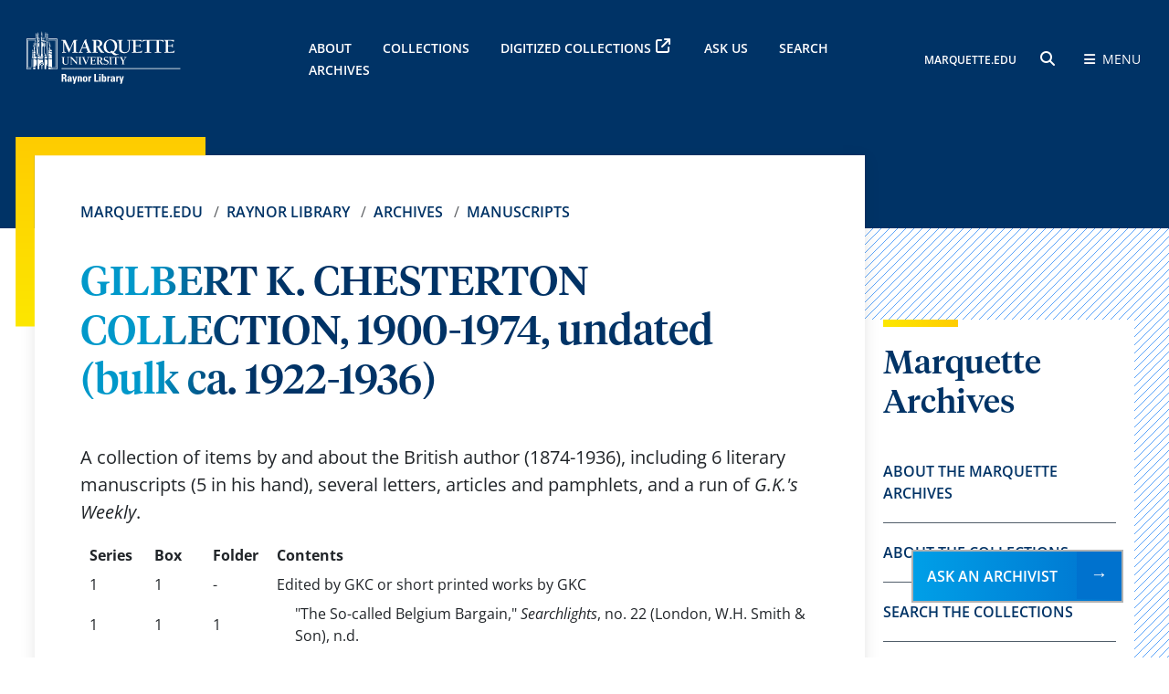

--- FILE ---
content_type: text/html; charset=UTF-8
request_url: https://www.marquette.edu/library/archives/Mss/GKC/
body_size: 5917
content:
<!DOCTYPE HTML><html lang="en"><head>
<meta charset="UTF-8" />
<meta name="viewport" content="width=device-width, initial-scale=1.0" />

<link rel="stylesheet" href="/_resources-2024/bootstrap-5.3.3-dist/css/bootstrap.min.css">
<link rel="stylesheet" href="/_resources/css/library/fontawesome-free-6.5.2-web/css/all.css">
<link rel="stylesheet" href="/_resources/css/library/global.css">
<link rel="stylesheet" href="/_resources/css/library/global-responsive.css">
<link rel="stylesheet" href="/_resources/css/spry-collapsible-panel.css">
<link rel="stylesheet" href="/_resources/css/library/easy-responsive-tabs.css">
<link rel="stylesheet" href="/_resources/css/library/header.css">
<link rel="stylesheet" href="/_resources/css/library/footer-2024.css" type="text/css" media="screen"/>
<link rel="stylesheet" href="/_resources/css/library/fonts.css">

<link rel="stylesheet" href="/_resources/css/library/library.css" type="text/css" media="screen" /> <!-- (custom library CSS) -->
<link rel="stylesheet" href="/_resources/css/library/archives.css" type="text/css" media="screen" /> <!-- (custom archives CSS) -->

<script src="https://code.jquery.com/jquery-3.7.1.min.js" integrity="sha256-/JqT3SQfawRcv/BIHPThkBvs0OEvtFFmqPF/lYI/Cxo=" crossorigin="anonymous"></script>
<script src="/_resources/js/spry-collapsible-panel.js"></script>
<script src="/_resources/js/easy-responsive-tabs.js"></script>
<script src="/_resources/js/load-easy-responsive-tabs.js"></script><link rel="stylesheet" href="/_resources/css/_ou/oustyles.css"><title>GILBERT K. CHESTERTON COLLECTION 1900-1974, UNDATED (bulk ca. 1922-1936) // Archives // Raynor Library // Marquette University</title><meta name="Description" content="Gilbert K. Chesterton Collection, Raynor Memorial Libraries, Marquette University"></head><body><!-- OU Search Ignore Start Here -->
<noscript>  <iframe src="https://www.googletagmanager.com/ns.html?id=GTM-TRKSKJB" height="0" width="0" style="display:none;visibility:hidden">  </iframe></noscript>

<header>
	<div class="main_header gradient_blue">
		<div class="container-fluid">
			<div class="row">
				<div class="col-6 col-xl-3 d-flex align-items-center">
					<a href="/library">
						<img class="header-logo" src="/_resources/images/library/raynor-library-logo.svg" alt="Raynor Library logo">
					</a>
				</div>
				<div class="col-12 col-xl-6 d-none d-xl-flex align-items-center">
					<div class="header-links">
						<a href="/library/archives/general.php">About</a>
						<a href="/library/archives/about_marquette_archives.php">Collections</a>
						<a href="https://cdm16280.contentdm.oclc.org/digital/">Digitized Collections</a>
						<a href="https://www.marquette.edu/library/archives/askarch.php">Ask Us</a>
						<a href="/library/archives/Finding.php">Search Archives</a>
					</div>
				</div>
				<div class="col-6 col-xl-3 d-flex align-items-center justify-content-end">
					<div>
						<span class="header-links-sm">
								<a href="/">MARQUETTE.EDU</a>
							</span>
						<button class="submenu-search_icon mx-3" id="openSearchButton">
							<span class="fa-solid fa-magnifying-glass"></span>
							<span class="sr-only">search</span>
						</button>
						<button class="submenu-bars" id="openMenuButton">
							<span class="fa-sharp fa-solid fa-bars me-1"></span>
							<span class="submenu-bars-text">Menu</span>
						</button>
					</div>
				</div>
			</div>
		</div>
	</div>

	<div class="header-submenu">
		<div class="container-fluid">
			<div class="row">
				<div class="col-6 d-flex align-items-center">
					<a href="/library/">
						<img class="header-logo" src="/_resources/images/library/raynor-library-logo.svg" alt="Raynor Library logo">
					</a>
				</div>
				<div class="col-6 d-flex align-items-center justify-content-end">
					<a href="#" class="submenu-bars" id="closeMenuButton">
						<span class="sr-only">close Menu</span>
						<span class="fa-sharp fa-solid fa-close ms-3"></span>
					</a>
				</div>
			</div>

			<div class="submenu-content">
				<div class="submenu-search">
					<h4 class="submenu-title">SEARCH RAYNOR</h4>
					<form action="/library/search.php" method="get">
						<label for="search-input" class="sr-only">Search:</label>
						<input type="text" id="search-input" name="q" placeholder="Search">
						<button type="submit">
							<span class="fa fa-search"></span>
							<span class="sr-only">search button</span>
						</button>
					</form>
					<p id="marqcat-link">Want to search the catalog? <a href="https://marquette.primo.exlibrisgroup.com/discovery/search?vid=01MARQUETTE_INST:MARQUETTE&lang=en">Visit MARQCAT &rarr;</a></p>
				</div>

			<div class="submenu-links">
					<div class="row">
						<div class="col-12 col-lg-4">
							<div class="hash_mark"></div>
							<a href="https://www.marquette.edu/library/archives/general.php" class="submenu-title">About</a>
							<a href="https://www.marquette.edu/library/archives/about_marquette_archives.php">About the Collections</a>
							<a href="https://www.marquette.edu/library/archives/meet-staff.php">Meet our Staff</a>
							<a href="https://www.marquette.edu/library/archives/av_services.php">Photo and A/V Requests</a>	
							<a href="https://www.marquette.edu/library/archives/using-images.php">Using Images from the Archives</a>
							<a href="https://www.marquette.edu/library/archives/visiting-archives.php">Visiting the Archives</a>	
						</div>
						
						<div class="col-12 col-lg-4">
							<div class="hash_mark"></div>
							<a href="https://www.marquette.edu/library/archives/index.php#featured-collections" class="submenu-title">Featured Collections</a>
							<a href="https://cdm16280.contentdm.oclc.org/digital/collection/p16280coll16">James W. Foley Collection</a>
							<a href="https://www.marquette.edu/library/archives/tolkien.php">J.R.R. Tolkien Collection</a>
							<a href="https://www.marquette.edu/library/archives/day.php">Dorothy Day Catholic Worker Collection</a>
							<a href="https://www.marquette.edu/library/archives/indians.php">Native America Collections</a>
						</div>

						<div class="col-12 col-lg-4">
							<div class="hash_mark"></div>
							<a href="#" class="submenu-title">Collections</a>
							<a href="https://www.marquette.edu/library/archives/manuscripts.php">Manuscripts</a>
							<a href="https://www.marquette.edu/library/archives/university-archives.php">University Archives</a>
							<a href="https://www.marquette.edu/library/archives/ir.php">Institutional Repository</a>
							<a href="https://cdm16280.contentdm.oclc.org/digital/">Digitized Collections</a>
							<a href="https://www.marquette.edu/library/archives/alpha_index.php">Collections A-Z List</a>
							<a href="https://www.marquette.edu/library/archives/rare_books/">Rare Books</a>
						</div>

						
					</div>
				</div>

				<div class="submenu-footer">
					<div class="row">
						<div class="col-12 col-lg-6">
							<div class="submenu-az">
								<p>RAYNOR A TO Z</p>
								<a href="/library/siteindex.php#a">A</a>
								<a href="/library/siteindex.php#b">B</a>
								<a href="/library/siteindex.php#c">C</a>
								<a href="/library/siteindex.php#d">D</a>
								<a href="/library/siteindex.php#e">E</a>
								<a href="/library/siteindex.php#f">F</a>
								<a href="/library/siteindex.php#g">G</a>
								<a href="/library/siteindex.php#h">H</a>
								<a href="/library/siteindex.php#i">I</a>
								<a href="/library/siteindex.php#j">J</a>
								<a href="/library/siteindex.php#k">K</a>
								<a href="/library/siteindex.php#l">L</a>
								<a href="/library/siteindex.php#m">M</a>
								<a href="/library/siteindex.php#n">N</a>
								<a href="/library/siteindex.php#o">O</a>
								<a href="/library/siteindex.php#p">P</a>
								<a href="/library/siteindex.php#q">Q</a>
								<a href="/library/siteindex.php#r">R</a>
								<a href="/library/siteindex.php#s">S</a>
								<a href="/library/siteindex.php#t">T</a>
								<a href="/library/siteindex.php#u">U</a>
								<a href="/library/siteindex.php#v">V</a>
								<a href="/library/siteindex.php#w">W</a>
								<a href="/library/siteindex.php#x">X</a>
								<a href="/library/siteindex.php#y">Y</a>
								<a href="/library/siteindex.php#z">Z</a>
							</div>
						</div>

						<div class="col-12 col-lg-6 d-lg-flex align-items-center justify-content-end">
							<div class="submenu-social">
								<a href="https://www.facebook.com/marquettelibrary">
									<span class="fa-brands fa-square-facebook"></span>
									<span class="sr-only">facebook</span>
								</a>
								<a href="https://www.instagram.com/marquetteraynor/">
									<span class="fa-brands fa-instagram"></span>
									<span class="sr-only">instagram</span>
								</a>
								<a href="https://twitter.com/MarquetteRaynor">
									<span class="fa-brands fa-square-x-twitter"></span>
									<span class="sr-only">x twitter</span>
								</a>
								<a href="https://www.youtube.com/user/askraynor/videos">
									<span class="fa-brands fa-youtube"></span>
									<span class="sr-only">youtube</span>
								</a>

							</div>
						</div>

						<a href="#" id="closeMenuHidden">
							<span class="sr-only">close submenu</span>
						</a>
					</div>
				</div>
			</div>
		</div>
	</div>
</header><!-- OU Search Ignore End Here --><main class="position-relative hash_line-right"><div class="container-fluid"><div class="row"><div class="col-12 col-lg-9 pe-lg-0"><div class="article_card article_card-decor"><div><div class="article_card-content"><nav aria-label="breadcrumb"><ol class="breadcrumb"><li class="breadcrumb-item" aria-current="page"><a href="/">Marquette.edu</a>&nbsp;</li><li class="breadcrumb-item" aria-current="page"><a href="/library/">Raynor Library</a>&nbsp;</li><li class="breadcrumb-item" aria-current="page"><a href="/library/archives/">Archives</a>&nbsp;</li><li class="breadcrumb-item" aria-current="page"><a href="/library/archives/Mss/">Manuscripts</a>&nbsp;</li></ol></nav><h1 class="h1">GILBERT K. CHESTERTON COLLECTION, 1900-1974, undated (bulk ca. 1922-1936)</h1><p>A collection of items by and about the British author (1874-1936), including 6 literary manuscripts (5 in his hand), several letters, articles and pamphlets, and a run of <em> G.K.'s Weekly</em>.</p><table style="width: 100%;">
<tbody>
<tr>
<td style="width: 9%;"><strong>Series</strong></td>
<td style="width: 8%;"><strong>Box</strong></td>
<td style="width: 7%;"><strong>Folder</strong></td>
<td style="width: 76%;"><strong>Contents</strong></td>
</tr>
<tr>
<td style="width: 9%;">1</td>
<td style="width: 8%;">1</td>
<td style="width: 7%;">-</td>
<td style="width: 76%;">Edited by GKC or short printed works by GKC</td>
</tr>
<tr>
<td style="width: 9%;">1</td>
<td style="width: 8%;">1</td>
<td style="width: 7%;">1</td>
<td style="width: 76%;">
<blockquote>"The So-called Belgium Bargain," <em>Searchlights</em>, no. 22 (London, W.H. Smith &amp; Son), n.d.</blockquote>
</td>
</tr>
<tr>
<td style="width: 9%;">1</td>
<td style="width: 8%;">1</td>
<td style="width: 7%;">2</td>
<td style="width: 76%;">
<blockquote><em>&nbsp;</em>The Distributist, Volume 3: No. 1-12, May 1934-April 1935</blockquote>
</td>
</tr>
<tr>
<td style="width: 9%;">1</td>
<td style="width: 8%;">1</td>
<td style="width: 7%;">3</td>
<td style="width: 76%;">
<blockquote>&nbsp;Gloria in Profundis (New York: Willam Edwin Rudge, 1927)</blockquote>
</td>
</tr>
<tr>
<td style="width: 9%;">1</td>
<td style="width: 8%;">1</td>
<td style="width: 7%;">-</td>
<td style="width: 76%;">Holographs by GKC</td>
</tr>
<tr>
<td style="width: 9%;">1</td>
<td style="width: 8%;">1</td>
<td style="width: 7%;">4</td>
<td style="width: 76%;">
<blockquote>"The Childish Talk about Children," n.d.</blockquote>
</td>
</tr>
<tr>
<td style="width: 9%;">1</td>
<td style="width: 8%;">1</td>
<td style="width: 7%;">5</td>
<td style="width: 76%;">
<blockquote>"The Crime of Being Inefficient," (letter to the editor of <em>Nation</em>), published 15 June 1912</blockquote>
</td>
</tr>
<tr>
<td style="width: 9%;">1</td>
<td style="width: 8%;">1</td>
<td style="width: 7%;">5</td>
<td style="width: 76%;">
<blockquote>"The Danger in Female Labour," (letter to the editor of <em>Nation</em>), n.d.</blockquote>
</td>
</tr>
<tr>
<td style="width: 9%;">1</td>
<td style="width: 8%;">1</td>
<td style="width: 7%;">6</td>
<td style="width: 76%;">
<blockquote>"Stop Press News," (verso note: <em>G.K. Weekly</em>, November 5, 1927)</blockquote>
</td>
</tr>
<tr>
<td style="width: 9%;">1</td>
<td style="width: 8%;">1</td>
<td style="width: 7%;">7</td>
<td style="width: 76%;">
<blockquote>"To St. Michael in Time of Peace," first published in <em>The Legion</em>, 1929</blockquote>
</td>
</tr>
<tr>
<td style="width: 9%;">1</td>
<td style="width: 8%;">1</td>
<td style="width: 7%;">8</td>
<td style="width: 76%;">
<blockquote>"The New Power of the Police," n.d.</blockquote>
</td>
</tr>
<tr>
<td style="width: 9%;">1</td>
<td style="width: 8%;">1</td>
<td style="width: 7%;">-</td>
<td style="width: 76%;">Letters</td>
</tr>
<tr>
<td style="width: 9%;">1</td>
<td style="width: 8%;">1</td>
<td style="width: 7%;">9</td>
<td style="width: 76%;">
<blockquote>GKC to R.M. Sherman, 1912 (holograph and typescript)</blockquote>
</td>
</tr>
<tr>
<td style="width: 9%;">1</td>
<td style="width: 8%;">1</td>
<td style="width: 7%;">9</td>
<td style="width: 76%;">
<blockquote>Edward Chesterton to Grant Richards regarding <em>The Wild Knight</em>, 4 letters, 1900, 1903-1904, n.d.</blockquote>
</td>
</tr>
<tr>
<td style="width: 9%;">1</td>
<td style="width: 8%;">1</td>
<td style="width: 7%;">10</td>
<td style="width: 76%;">"Mr. Chesterton at Holy Cross: His Lecture in Mechanics Hall, " commemorative program (Worcester: Holy Cross College, ca. 1931). (2 copies)</td>
</tr>
<tr>
<td style="width: 9%;">1</td>
<td style="width: 8%;">1</td>
<td style="width: 7%;">11</td>
<td style="width: 76%;">Newspaper and magazine clippings about GKC, 1922-1974 (bulk, 1936)</td>
</tr>
<tr>
<td style="width: 9%;">1</td>
<td style="width: 8%;">1</td>
<td style="width: 7%;">12</td>
<td style="width: 76%;">Half-tone images and sketches of GKC, 5 items.</td>
</tr>
<tr>
<td style="width: 9%;">-</td>
<td style="width: 8%;">-</td>
<td style="width: 7%;">Shelf</td>
<td style="width: 76%;">G.K. Weekly, Volume 1: No. 1 (1925) - Volume 32 (1941). Missing volumes 9-14, 17.</td>
</tr>
</tbody>
</table>
<p>&nbsp;</p></div><div class="anchor_horizontal-gold"></div></div></div></div><div class="col-12 col-lg-3 ps-lg-0"><div class="sidebar_menu"><div class="hash_mark"></div><div id="mainImage"><img src="/library/archives/images/raynor-archives.jpg" alt="Archival materials from the Raynor Memorial Libraries"></div><div class="sidebar-title">
   
   <h2>Marquette Archives</h2>
   </div>
<div class="sidebar-links"><a title="Learn more about the Marquette Archives" href="/library/archives/general.php">About the Marquette Archives</a> <a title="About the Collections in Special Collections &amp; University Archives" href="/library/archives/about_marquette_archives.php">About the Collections</a> <a title="Search the Archive Collections" href="/library/archives/Finding.php ">Search the Collections</a> <a title="Price list for photo duplication" href="/library/archives/av_services.php">Photo and AV Requests</a> <a title="Connect to the digitized collections" href="https://cdm16280.contentdm.oclc.org/digital/">Digitized Collections</a> <a href="/library/archives/ir.php">Institutional Repository</a></div><br><hr><br><p style="text-align: center;"><a class="btn-primary_blue" href="/library/archives/askarch.php">Ask an Archivist</a></p>		
		
	</div></div></div></div></main><!-- OU Search Ignore Start Here -->
	<footer class="main_footer">
   <div class="container-fluid">
      <p class="footer-info">Problem with this webpage? <a href="/library/accessibility-issue.php">Report an accessibility problem.</a> To report another problem, please contact <a href="mailto:raynorweb@marquette.edu">raynorweb@marquette.edu.</a></p>
      <div class="row">
         <div class="col-12 col-lg-4 d-lg-grid align-items-center">
            <div class="footer-logo"><a href="/"><img class="header-logo" src="/library/_assets/images/mu_logo.png" alt="Marquette University logo"></a></div>
         </div>
         <div class="col-12 col-lg-4 d-lg-grid align-items-center">
            <div class="search-container">
               <form action="https://www.marquette.edu/search/" class="footer-search-container" method="get"><label for="footer-search-input" class="sr-only">Search</label><input id="footer-search-input" class="footer-search" type="text" name="ousearchq" placeholder="Search"><input type="hidden" name="uq" value="https://www.marquette.edu/library/*"><button type="submit"><span class="fa fa-search"></span><span class="sr-only">search button</span></button></form>
            </div>
         </div>
         <div class="col-12 col-lg-4 d-lg-grid align-items-center">
            <div class="footer-social"><a href="https://www.facebook.com/marquettelibrary"><span class="fa-brands fa-square-facebook"></span><span class="sr-only">facebook</span></a><a href="https://www.instagram.com/marquetteraynor/"><span class="fa-brands fa-instagram"></span><span class="sr-only">instagram</span></a><a href="https://bsky.app/profile/marquetteraynor.bsky.social"><span class="fa-brands fa-bluesky"></span><span class="sr-only">bluesky</span></a><a href="https://www.youtube.com/user/askraynor/videos"><span class="fa-brands fa-youtube"></span><span class="sr-only">youtube</span></a><a href="https://www.tiktok.com/@marquetteraynorlibrary"><span class="fa-brands fa-tiktok"></span><span class="sr-only">tiktok</span></a></div>
         </div>
      </div>
      <div class="row">
         <div class="col-12 col-lg-4">
            <h2 class="footer-title">Raynor Library</h2>
			 <div class="footer-address"><span>1355 W. Wisconsin Ave.<br>Milwaukee, WI 53233</span><br /><br /> <strong>Circulation Services:</strong> <a href="tel:4142887555">(414) 288-7555</a><strong>Information Services:</strong> <a href="tel:4142887556">(414) 288-7556</a></div>
            <div class="mt-5"><a class="btn-primary_gold footer-btn" href="/library/research/askus.php">Ask Raynor</a></div>
         </div>
         <div class="col-12 col-lg-4">
            <div class="row">
               <div class="col-12">
                  <h2 class="footer-title">Key resources</h2>
               </div>
               <div class="col-6">
                  <div class="footer-links"><a href="/library/access-services/borrowing/">Borrowing Policies</a><a href="/library/services/logins.php">Library Accounts</a><a href="/library/hours.php">Library Hours</a><a href="/library/services/request-forms.php">Request Forms</a><a href="/library/about/subjectspec.php">Subject Specialists</a><a href="/library/about/visitor.php">Visitor Policies</a></div>
               </div>
               <div class="col-6">
                  <div class="footer-links"><a href="https://checkmarq.mu.edu/">CheckMarq</a><a href="https://d2l.mu.edu/">D2L</a><a href="/library/about/floor-plans.php">Floor Plans</a><a href="/library/access-services/ill/">Interlibrary Loan (ILL)</a><a href="/library/directory/">Library Staff Directory</a><a href="https://outlook.office.com/">Marquette Email</a></div>
               </div>
            </div>
         </div>
         <div class="col-12 col-lg-4">
            <h2 class="footer-title">Library A to Z</h2>
            <div class="footer-az"><a href="/library/siteindex.php#a">A</a><a href="/library/siteindex.php#b">B</a><a href="/library/siteindex.php#c">C</a><a href="/library/siteindex.php#d">D</a><a href="/library/siteindex.php#e">E</a><a href="/library/siteindex.php#f">F</a><a href="/library/siteindex.php#g">G</a><a href="/library/siteindex.php#h">H</a><a href="/library/siteindex.php#i">I</a><a href="/library/siteindex.php#j">J</a><a href="/library/siteindex.php#k">K</a><a href="/library/siteindex.php#l">L</a><a href="/library/siteindex.php#m">M</a><a href="/library/siteindex.php#n">N</a><a href="/library/siteindex.php#o">O</a><a href="/library/siteindex.php#p">P</a><a href="/library/siteindex.php#q">Q</a><a href="/library/siteindex.php#r">R</a><a href="/library/siteindex.php#s">S</a><a href="/library/siteindex.php#t">T</a><a href="/library/siteindex.php#u">U</a><a href="/library/siteindex.php#v">V</a><a href="/library/siteindex.php#w">W</a><a href="/library/siteindex.php#x">X</a><a href="/library/siteindex.php#y">Y</a><a href="/library/siteindex.php#z">Z</a></div>
            <div class="footer-links mt-5 pt-lg-5"><a href="/tools/privacy.php">Privacy Policy</a><a href="/tools/legal.php">Legal Disclaimer</a><a href="/tools/non-discrimination.php">Non-Discrimination Policy</a><a href="/accessible-technology/">Accessible Technology</a></div>
            <div class="footer-copyright"><span><span id="directedit">&copy; </span>&nbsp;2026 Marquette University</span></div>
         </div>
      </div>
   </div>
</footer>
<script type="text/javascript">

	var _gaq = _gaq || [];
	_gaq.push(['_setAccount', 'UA-74627-6']);
	_gaq.push(['_trackPageview']);

	(function() {
		var ga = document.createElement('script'); ga.type = 'text/javascript'; ga.async = true;
		ga.src = ('https:' == document.location.protocol ? 'https://ssl' : 'http://www') + '.google-analytics.com/ga.js';
		var s = document.getElementsByTagName('script')[0]; s.parentNode.insertBefore(ga, s);
	})();

</script>

<!-- Library Specific Analytics -->
<!-- Google Tag Manager V2 Code -->
<iframe src="//www.googletagmanager.com/ns.html?id=GTM-59W7CS" style="display:none;visibility:hidden" title="Google tag manager"></iframe>
<script>(function(w,d,s,l,i){w[l]=w[l]||[];w[l].push({'gtm.start':
													  new Date().getTime(),event:'gtm.js'});var f=d.getElementsByTagName(s)[0],
	j=d.createElement(s),dl=l!='dataLayer'?'&l='+l:'';j.async=true;j.src=
		'//www.googletagmanager.com/gtm.js?id='+i+dl;f.parentNode.insertBefore(j,f);
							})(window,document,'script','dataLayer','GTM-59W7CS');</script>
<!-- End Google Tag Manager -->

<!--<script src="/_resources/js/lock-icon.js"></script> (new scripts.js handles this)-->
<!-- GTM - Custom tracking for MU Libraries -->
<script>

	$(function(){
		$("#topTools a").click(function(){
			var addressValue = $(this).attr("href").toString();
			dataLayer.push({
				'MU_link': addressValue,
				'MU_link_location': 'Top Tools',
				'event': 'MU_link_click'
			});
		});

		$("#lowerFooter a").click(function(){
			var addressValue = $(this).attr("href").toString();
			dataLayer.push({
				'MU_link': addressValue,
				'MU_link_location': 'Lower Footer',
				'event': 'MU_link_click'
			});
		});

		$(document).on('click', '.resp-tab-item', function(){
			var TabVal = $(this).text().toString();
			dataLayer.push({
				'Lib_Tab': TabVal,
				'event': 'Lib_tab_click'
			});
		});
	});

</script>

<a class="btn-primary_blue acir-ask-us" href="/library/archives/askarch.php" role="button" aria-label="Ask Raynor">Ask an Archivist</a>

<script async src="//us.libraryh3lp.com/js/libraryh3lp.js?multi,poll"></script>
<script src="/_resources/js/direct-edit.js"></script>
<script src="/library/_assets/bootstrap-5.3.3-dist/js/bootstrap.bundle.min.js"></script>
<script src="/library/_assets/js/2024/scripts.js"></script>
<script src="/library/_assets/js/2024/header.js"></script><div id="hidden" style="display:none;"><div style="display: none"><a id="de" href="https://cms.mu.edu/11/?skin=oucampus&amp;account=Marquette&amp;site=www&amp;action=de&amp;path=/library/archives/Mss/GKC/index.pcf">©</a></div></div> 
<script src="/_resources-2024/bootstrap-5.3.3-dist/js/bootstrap.bundle.min.js"></script>
<script src="/_resources-2024/js/slick.min.js"></script>
<script src="/_resources-2024/js/scripts.js"></script>
<script src="/_resources-2024/js/header.js"></script>
<script src="/_resources-2024/js/direct-edit.js"></script>
<div id="hidden" style="display:none;"></div><!-- OU Search Ignore End Here --></body></html>

--- FILE ---
content_type: text/css
request_url: https://www.marquette.edu/_resources/css/library/header.css
body_size: 1572
content:
:root {
    --header_blue: #003366;
    --header_gold: #FFCC00;
    --header-gradient_gold_1: linear-gradient(to right, #FCE701, #FFCC00);
}

header {
    position: relative;
}

header a {
    color: white;
    text-transform: uppercase;
    text-decoration: none;
    transition: 0.2s;
    font-weight: 600;
}

header a:hover,
header a:focus {
    color: var(--header_gold);
}

header .header-logo {
    width: 100%;
    max-width: 340px;
}

/* main navigation - start */

.main_header {
    padding: 32px 0;
}

.main_header.gradient_blue {
   /* background: linear-gradient(to right, #003E7E, #0070E4); */
	/* override the gradient blue to make is solid blue */
    background: var( --header_blue); 
    height: 250px;
}

.main_header.gradient_gray {
    background: linear-gradient(to bottom, #000000a3, #3d3d3d00);
}

.main_header>.container-fluid {
    width: 98%;
}

.main_header .header-links {
    width: fit-content;
    margin: 0 auto;
}

.main_header .header-links a {
    margin-right: 30px;
}

.main_header .header-links a:last-of-type {
    margin-right: 0;
}

.main_header .header-links-sm a {
    font-size: 13px;

}

.main_header .header-links-sm .divider {
    color: white;
    padding: 0 6px;
}

/* main header links active nav item highlight */
body#one .header-links a:nth-child(1), 
body#two .header-links a:nth-child(2),  
body#three .header-links a:nth-child(3),  
body#four .header-links a:nth-child(4),  
body#five .header-links a:nth-child(5),  
body#six .header-links a:nth-child(6), 
body#seven .header-links a:nth-child(7){ 
	color: #ffcc00 !important;
}

/* submenu - start */

header .header-submenu {
    position: absolute;
    top: 0;
    left: 0;
    display: none;
    background-color: var(--header_blue);
    background-image: url(/library/_assets/images/header_bg.png);
    background-size: cover;
    width: 100%;
    padding: 32px 0;
    z-index: 9999;
}

header .submenu-bars,
header .submenu-search_icon {
    background-color: transparent !important;
    border: none !important;
    box-shadow: none !important;
    color: white !important;
    text-transform: uppercase !important;
    transition: 0.2s;
}

header .submenu-bars:hover,
header .submenu-bars:focus,
header .submenu-search_icon:hover,
header .submenu-search_icon:focus {
    color: var(--header_gold) !important;
}

.header-submenu>.container-fluid {
    width: 98%;
}

header .header-submenu.show {
    display: block;
}

.header-submenu .submenu-content {
    width: 86%;
    margin: 0 auto;
    padding: 0 0 300px 0;
}

.header-submenu .submenu-btns a {
    display: block;
    text-align: center;
    background-color: #d9d9d92d;
    margin: 0;
    line-height: 3.4;
}

.header-submenu .submenu-btns a:hover,
.header-submenu .submenu-btns a:focus {
    background-color: #ffcc0030;
}

.submenu-search {
    padding: 70px 0;
}

.submenu-search form {
    display: flex;
}

.submenu-search .submenu-title {
    margin-bottom: 30px;
}

.submenu-search button {
    width: 6%;
    height: 60px;
    background-color: transparent;
    background-image: none !important;
    color: white;
    box-shadow: none;
    padding: 16px 20px;
    border: 1px solid white;
    border-left: none;
    border-radius: 0px !important;
    font-size: 16px;
    cursor: pointer;
}

.submenu-search input {
    display: inline-block;
    background-color: transparent;
    color: white;
    padding: 20px;
    width: 93%;
    height: 60px;
    border: 1px solid white;
    border-right: none;
    border-radius: 0 !important;
}

.submenu-search input:focus {
    outline: none;
    color: var(--header_gold);
}

.submenu-search input::placeholder {
    color: white;
    opacity: 0.8;
    font-size: 22px;
}

.submenu-links {
    padding: 20px 0 70px 0;
    border-top: 1px solid #ffffff5a;
    border-bottom: 1px solid #ffffff5a;
}

.submenu-links .hash_mark {
    margin-top: 50px;
    display: block;
    background: var(--header-gradient_gold_1);
    width: 82px;
    height: 8px;
    margin-bottom: 20px;
}

.submenu-title {
    color: white;
    font-size: 24px;
    font-weight: 600;
}

.submenu-links a {
    display: block;
    line-height: 2.4;
}

.submenu-footer {
    padding: 60px 0;
}

.submenu-az {
    color: white;
    width: 100%;
    max-width: 350px;
}

.submenu-az p {
    margin-bottom: 20px;
}

.submenu-az a {
    display: inline-block;
    font-size: 16px;
    padding-right: 16px;
    line-height: 2.2;
}

.submenu-social a {
    font-size: 22px;
    color: white;
    text-decoration: none;
    margin-right: 20px;
    line-height: 2;
    transition: 0.2s;
}

.submenu-social a:hover,
.submenu-social a:focus {
    color: var(--header_gold);
}

#closeMenuButton .fa-close {
    font-size: 24px;
}

@media (min-width: 1199.5px) and (max-width: 1441.5px) {

    header .submenu-bars,
    .main_header .header-links a {
        font-size: 14px;
    }

    .main_header .header-links-sm a {
        font-size: 12px;
    }

}

@media (max-width: 991.5px) {

    .main_header.gradient_blue {
        height: 210px;
    }

    .main_header .header-links-sm {
        display: none;
    }

    .main_header .submenu-bars-text {
        position: absolute;
        width: 1px;
        height: 1px;
        padding: 0;
        margin: -1px;
        overflow: hidden;
        clip: rect(0, 0, 0, 0);
        white-space: nowrap;
        border-width: 0;
    }

    header .submenu-bars {
        font-size: 14px;
    }

    header .submenu-bars .fa-bars,
    header .submenu-search_icon {
        font-size: 22px;
        margin-left: 6px;
    }

    .header-submenu .submenu-content {
        padding: 10px 0;
    }

    .submenu-search {
        padding: 50px 0;
    }

    .submenu-search button {
        width: 20%;
    }

    .submenu-search input {
        width: 76%;
    }

    .submenu-az {
        max-width: 100%;
    }

    .submenu-social {
        margin-top: 30px;
    }

    .submenu-social a {
        margin-right: 14px;
    }
}
/* marqcat link */
p#marqcat-link {
    text-align: center;
    color: #ffffff;
    padding-top: 20px;
}


--- FILE ---
content_type: text/plain
request_url: https://www.google-analytics.com/j/collect?v=1&_v=j102&a=1283116287&t=pageview&_s=1&dl=https%3A%2F%2Fwww.marquette.edu%2Flibrary%2Farchives%2FMss%2FGKC%2F&ul=en-us%40posix&dt=GILBERT%20K.%20CHESTERTON%20COLLECTION%201900-1974%2C%20UNDATED%20(bulk%20ca.%201922-1936)%20%2F%2F%20Archives%20%2F%2F%20Raynor%20Library%20%2F%2F%20Marquette%20University&sr=1280x720&vp=1280x720&_utma=248370203.36498679.1768678436.1768678436.1768678436.1&_utmz=248370203.1768678436.1.1.utmcsr%3D(direct)%7Cutmccn%3D(direct)%7Cutmcmd%3D(none)&_utmht=1768678436205&_u=YSBCgEABAAAAACAAI~&jid=1809545136&gjid=238287844&cid=36498679.1768678436&tid=UA-3362315-1&_gid=287178528.1768678436&_slc=1&gtm=45He61e1n7159W7CSv6963174za200zd6963174&gcd=13l3l3l3l1l1&dma=0&tag_exp=103116026~103200004~104527907~104528501~104684208~104684211~105391253~115938465~115938468~117041587&z=1384433728
body_size: -450
content:
2,cG-R2F59QVNMC